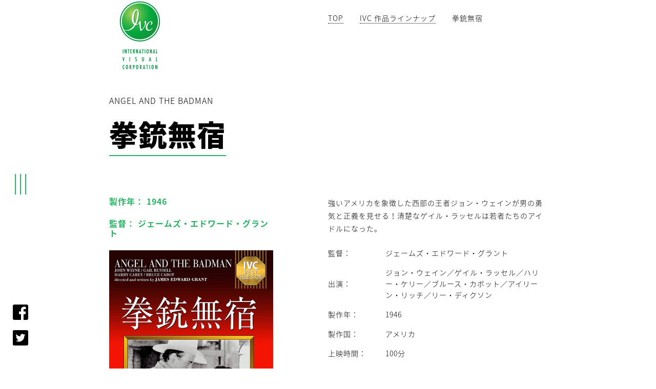

--- FILE ---
content_type: text/html
request_url: https://ivc-tokyo.co.jp/titles/ka/a0272.html
body_size: 3074
content:
<!DOCTYPE html>
<html lang="ja">
  <head>
    <meta charset="utf-8">
    <meta http-equiv="X-UA-Compatible" content="IE=edge">
    <meta name="viewport" content="width=device-width, initial-scale=1, shrink-to-fit=no">
    <meta name="format-detection" content="telephone=no">
    <meta name="copyright" content="IVC,Ltd All Right Reserved.">
    <meta name="author" content="IVC">
    <title>拳銃無宿 | IVC</title>
    <meta content="監督：ジェームズ・エドワード・グラント／出演：ジョン・ウェイン／ゲイル・ラッセル／ハリー・ケリー／ブルース・カボット／アイリーン・リッチ／リー・ディクソン" name="description">
    <meta content="映画、名作、古典、クラシック、名画、洋画、淀川長治、ムービー" name="keywords">
    <!-- Favicons-->
    <link rel="icon" href="/assets/img/favicon.ico">
    <!-- OGP-->
    <meta content="ja_JP" property="og:locale">
    <meta content="website" property="og:type">
    <meta content="拳銃無宿" property="og:title">
    <meta content="http://ivc-tokyo.co.jp/" property="og:url">
    <meta content="http://ivc-tokyo.co.jp/assets/img/og.jpg" property="og:image">
    <meta content="拳銃無宿" property="og:site_name">
    <meta content="監督：ジェームズ・エドワード・グラント／出演：ジョン・ウェイン／ゲイル・ラッセル／ハリー・ケリー／ブルース・カボット／アイリーン・リッチ／リー・ディクソン" property="og:description">
    
    <!-- Fonts-->
    <link href="https://fonts.googleapis.com/earlyaccess/notosansjapanese.css" rel="stylesheet">
    <!-- CSS-->
    <link href="/assets/css/common.min.css" type="text/css" rel="stylesheet">
    <link href="/assets/css/titles_titles.min.css" type="text/css" rel="stylesheet">
    <!-- Google Tag Manager-->
    <script>
      (function(w,d,s,l,i){w[l]=w[l]||[];w[l].push({'gtm.start':
      new Date().getTime(),event:'gtm.js'});var f=d.getElementsByTagName(s)[0],
      j=d.createElement(s),dl=l!='dataLayer'?'&l='+l:'';j.async=true;j.src=
      'https://www.googletagmanager.com/gtm.js?id='+i+dl;f.parentNode.insertBefore(j,f);
      })(window,document,'script','dataLayer','GTM-WZ2R3JM');
    </script>
    <!-- End Google Tag Manager-->
  </head>
  <body id="page-top" data-spy="scroll" data-offset="0">
    <!-- Google Tag Manager (noscript)-->
    <noscript><iframe src="https://www.googletagmanager.com/ns.html?id=GTM-WZ2R3JM" height="0" width="0" style="display:none;visibility:hidden"></iframe></noscript>
    <!-- End Google Tag Manager (noscript)-->
    <!-- MENU-->
    <nav class="menu">
      <ul class="menu__list">
        <li class="menu__item"><a class="menu__link menu__link-arrow" href="/"><span>TOP</span><img src="/assets/img/common/arrow.svg"></a></li>
        <li class="menu__item"><a class="menu__link menu__link-arrow" href="/titles/a/"><span>IVC 作品ラインナップ</span><img src="/assets/img/common/arrow.svg"></a></li>
        <li class="menu__item"><a class="menu__link menu__link-arrow" href="/movies/"><span>劇場公開作品</span><img src="/assets/img/common/arrow.svg"></a></li>
        <li class="menu__item"><a class="menu__link menu__link-arrow" href="/yodogawa/"><span>淀川長治 世界クラシック名画撰集</span><img src="/assets/img/common/arrow.svg"></a></li>
        <li class="menu__item"><a class="menu__link menu__link-arrow" href="/corporate/"><span>会社情報</span><img src="/assets/img/common/arrow.svg"></a></li>
        <li class="menu__item"><a class="menu__link menu__link-arrow" href="/contact/"><span>お問い合わせ</span><img src="/assets/img/common/arrow.svg"></a></li>
      </ul>
    </nav>
    <!-- FV-->
    <header class="titlesFV">
      <div class="row white-sp">
        <div class="col-0 col-lg-2 white-pc"></div>
        <div class="col-12 col-lg-2 white-pc"><a class="logo" href="http://ivc-tokyo.co.jp/"><img src="/assets/img/ivc.png" alt="IVC"></a></div>
        <div class="col-1 col-lg-2"></div>
        <div class="col-10 col-lg-4">
          <ul class="breadcrumb breadcrumb__black">
            <li><a href="/">TOP</a></li>
            <li><a href="/titles/a/">IVC 作品ラインナップ</a></li>
            <li>拳銃無宿</li>
          </ul>
        </div>
        <div class="col-1 col-lg-2"></div>
      </div>
      <div class="row">
        <div class="col-1 col-lg-2"></div>
        <div class="col-10 col-lg-8">
          <div class="pageTitle-dark">
            <p class="en">ANGEL AND THE BADMAN</p>
            <h2>拳銃無宿</h2>
          </div>
        </div>
        <div class="col-1 col-lg-2"></div>
      </div>
    </header>
    <!-- FIXED-->
    <aside>
      <div class="aside-left">
        <div class="burger">
          <div class="burger__patty"></div>
          <div class="burger__patty"></div>
          <div class="burger__patty"></div>
        </div>
        <div class="sns awake"><a class="fb" href="https://www.facebook.com/ivctokyo/" target="_blank"></a><a class="tw" href="https://twitter.com/IVC_Tokyo" target="_blank"></a></div>
      </div>
      <div class="aside-right">
        <ul class="subNavi nav">
          <li><a href="../a/">あ<small>行</small></a></li>
          <li><a class="active" href="../ka/">か<small>行</small></a></li>
          <li><a href="../sa/">さ<small>行</small></a></li>
          <li><a href="../ta/">た<small>行</small></a></li>
          <li><a href="../na/">な<small>行</small></a></li>
          <li><a href="../ha/">は<small>行</small></a></li>
          <li><a href="../ma/">ま<small>行</small></a></li>
          <li><a href="../ya/">や<small>行</small></a></li>
          <li><a href="../ra/">ら<small>行</small></a></li>
          <li><a href="../wa/">わ<small>行</small></a></li>
        </ul>
      </div>
    </aside>
    <!-- WRAPPER-->
    <div class="wrapper container-fluid">
      <section>
        <div class="row titlesDetail">
          <div class="col-1 col-lg-2"></div>
          <div class="col-10 col-lg-3">
            <h6>製作年： 1946</h6>
            <h6>監督： ジェームズ・エドワード・グラント</h6>
                <p class="mainIMG"><img src="/assets/img/titles/a0272.jpg" alt="拳銃無宿"></p>
			  
			  <h3 class="ecTitle"><a href="#ec">ご購入はこちらから <span class="spOnly">▶</span></a></h3>
			  
			  <div id="ec">
			  <div class="iframe-wrapper">
				  			  <script>
				  var url = window.parent.location.href;
				  // 拡張子無しで
				  var filename = url.match(".+/(.+?)\.[a-z]+([\?#;].*)?$")[1];
			  </script>
				  <script>document.write('<iframe src="../link.php?file='+ filename +'" frameborder="0" width="100%" height="580" scrolling="no"></iframe>');</script>
			  </div>
				  
		    </div>
			  
          </div>
          <div class="col-1"></div>
          <div class="col-1 set-sp"></div>
          <div class="col-10 col-lg-4">
            <p class="intro">強いアメリカを象徴した西部の王者ジョン・ウェインが男の勇気と正義を見せる！清楚なゲイル・ラッセルは若者たちのアイドルになった。</p>
            <table class="table">
                    <tr>
                      <th>監督：</th>
                      <td>ジェームズ・エドワード・グラント</td>
                    </tr>
                    <tr class="none"></tr>
                    <tr class="none"></tr>
                    <tr class="none"></tr>
                    <tr class="none"></tr>
                    <tr>
                      <th>出演：</th>
                      <td>ジョン・ウェイン／ゲイル・ラッセル／ハリー・ケリー／ブルース・カボット／アイリーン・リッチ／リー・ディクソン</td>
                    </tr>
                    <tr>
                      <th>製作年：</th>
                      <td>1946</td>
                    </tr>
                    <tr>
                      <th>製作国：</th>
                      <td>アメリカ</td>
                    </tr>
                    <tr>
                      <th>上映時間：</th>
                      <td>100分</td>
                    </tr>
                    <tr>
                      <th>映像色：</th>
                      <td>モノクロ</td>
                    </tr>
                    <tr>
                      <th>字幕：</th>
                      <td>日本語</td>
                    </tr>
                    <tr>
                      <th>音声：</th>
                      <td>英語</td>
                    </tr>
                    <tr>
                      <th>規格：</th>
                      <td>片面・一層</td>
                    </tr>
                    <tr>
                      <th>画面サイズ：</th>
                      <td>スタンダード</td>
                    </tr>
                    <tr class="none"></tr>
            </table>
          </div>
          <div class="col-1 col-lg-2"></div>
        </div>
        <div class="row">
          <div class="col-1 col-lg-2"></div>
          <div class="col-10 col-lg-8">
            <div class="link-wrapper"><a class="link" href="./">索引へ</a></div>
          </div>
          <div class="col-1 col-lg-2"></div>
        </div>
      </section>
      <!-- FOOTER-->
      <footer class="footer">
        <div class="row">
          <div class="col-1 col-lg-2"></div>
          <div class="col-10 col-lg-8">
            <div class="line">
              <div></div>
            </div>
            <ul class="sitemap">
              <li><a href="/">TOP</a></li>
              <li><a href="/titles/a/">IVC 作品ラインナップ</a></li>
              <li><a href="/movies/">劇場公開作品</a></li>
              <li><a href="/yodogawa/">淀川長治 世界クラシック名画撰集</a></li>
              <li><a href="/corporate/">会社情報</a></li>
              <li><a href="/contact/">お問い合わせ</a></li>
            </ul>
            <p class="copyright">Copyright &copy; <script>document.write(new Date().getFullYear())</script> IVC,Ltd All Right Reserved.</p>
          </div>
          <div class="col-1 col-lg-2"></div>
        </div>
      </footer>
    </div>
    <!-- ANIME-->
    <div class="row anime">
      <div class="col anime__col"></div>
      <div class="col anime__col"></div>
      <div class="col anime__col"></div>
      <div class="col anime__col"></div>
      <div class="col anime__col"></div>
      <div class="col anime__col"></div>
    </div>
    <!-- JS-->
    <script src="/assets/vendor/jquery/jquery.min.js"></script>
    <script src="/assets/vendor/jquery/jquery.easing.min.js"></script>
    <script src="/assets/vendor/emergence/emergence.min.js"></script>
    <script src="/assets/js/main.min.js"></script>
    <script src="/assets/js/titles_titles.min.js"></script>
  </body>
</html>

--- FILE ---
content_type: text/html; charset=UTF-8
request_url: https://ivc-tokyo.co.jp/titles/link.php?file=a0272
body_size: 911
content:
<html lang="ja">
  <head>
    <meta charset="utf-8">
    <meta http-equiv="X-UA-Compatible" content="IE=edge">
<!-- Fonts-->
    <link href="https://fonts.googleapis.com/earlyaccess/notosansjapanese.css" rel="stylesheet">
    <!-- CSS-->
    <link href="/assets/css/common.min.css" type="text/css" rel="stylesheet">
    <link href="/assets/css/titles_titles.min.css" type="text/css" rel="stylesheet">

	</head>
	
	<body>
			  <script>				  
				  var url = window.parent.location.href;
				  // 拡張子無しで
				  var filename = url.match(".+/(.+?)\.[a-z]+([\?#;].*)?$")[1];
			  </script>

		
		
		
		
		
		
		
		
		
		
		
		
		
		
		
		
		
		
		
		
		
		
		
		
		
		
		
		
		
		
		
		
		
		
		
		
		
		
		
		
		
		
		
		
		
		
		
		
		
		
		
		
		
		
		
		
		
		
		
		
		
		
		
		
		
		
		
		
		
		
		
		
		
		
		
		
		
		
		
		
		
		
		
		
		
		
		
		
		
		
		
		
		
		
		
		
		
		
		
		
		
		
		
		
		
		
		
		
		
		
		
		
		
		
		
		
		
		
		
		
		
		
		
		
		
		
		
		
		
		
		
		
		
		
		
		
		
		
		
		
		
		
		
		
		
		
		
		
		
		
		
		
		
		
		
		
		
		
		
		
		
		
		
		
		
		
		
		
		
		
		
		
		
		
		
		
		
		
		
		
		
		
		
		
		
		
		
		
		
		
		
		
		
		
		
		
		
		
		
		
		
		
		
		
		
		
		
		
		
		
		
		
		
		
		
		
		
		
		
		
		
		
		
		
		
		
		
		
		
		
		
		
		
		
		
		
		
		
		
		
		
		
		
		
		
		
		
		
		
		
		
		
		
		
		
		
		
		
		
		
		
		
		
		
		
		
		
		
		
		
		
		
		
		
		

                <h3 class="ecTitle2 spOnly">ご購入はこちらから</h3>
			  <div class="amazon" style="padding-top: 0px;">
				  <div class="amazon__text" style="padding-bottom: 0px;">
					  <p style="text-align: center; font-size: 110%;">
                品番：IVCA-18228
</p>
					  <p style="text-align: center;">
                <span class="spOnly3"></span>DVD：<span>￥1800</span>（税抜）</p>
                      </div>
			  </div>
                                                                		
                                  <div class="amazon"><a class="amazon__body amazonLink" href="http://amzn.asia/1cnMlz1" target="_blank"><img class="amazon__logo" src="/assets/img/common/amazon-logo.png">
                      <div class="amazon__text">DVDを購入する
                      </div>
                      <div class="amazon__arrow"><img src="/assets/img/common/arrow_black.svg"></div></a></div>
                                            
                      
                
                                
                                      
                                  <div class="amazon"><a class="amazon__body amazonLink" href="https://books.rakuten.co.jp/rb/13065365/" target="_blank"><img class="amazon__logo" src="/assets/img/common/rakuten-logo.png">
                      <div class="amazon__text">DVDを購入する
                      </div>
                      <div class="amazon__arrow"><img src="/assets/img/common/arrow_black.svg"></div></a></div>
                                            
                      
                
                                
                                      
                                  <div class="amazon"><a class="amazon__body amazonLink" href="https://7net.omni7.jp/detail/1400620904" target="_blank"><img class="amazon__logo" src="/assets/img/common/seven-logo.png">
                      <div class="amazon__text">DVDを購入する
                      </div>
                      <div class="amazon__arrow"><img src="/assets/img/common/arrow_black.svg"></div></a></div>
                      



		
		
		
		
		
		
		
		
		
		
		
		
		
		
		
		
		
		
		
		
		
		
		
		
		
		
		
		
		
		
		
		
		
		
		
		
		
		
		
		
		
		
		
		
		
		
		
		
		
		
		
		
		
		
		
		
		
		
		
		
		
		
		
		
		
		
		
		
		
		
		
		
		
		
		
		
		
		
		
		
		
		
		
		
		
		
		
		
		
		
		
		
		
		
		
		
		
		
		
		
		
		
		
		
		
		
		
		
		
		
		
		
		
		
		
		
		
		
		
		
		
		
		
		
		
		
		
		
		
		
		
		
		
		
		
		
		
		
		
		
		
		
		
		
		
		
		
		
		
		
		
		
		
		
		
		
		
		
		
		
		
		
		
		
		
		
		
		
		
		
		
		
		
		
		
		
		
		
		
		
		
		
		
		
		
		
		
		
		
		
		
		
		
		
		
		
		
		
		
		
		
		
		
		
		
		
		
		
		
		
		
		
		
		
		
		
		
		
		
		
		
		
		
		
		
		
		
		
		
		
		
		
		
		
		
		
		
		
		
		
		
		
		
		
		
		
		
		
		
		
		
		
		
		
		
		
		
		
		
		
		
		
		
		
		
		
		
		
		
		
		
		
		
		
		
		
		
		
		
		
		
		
		
		
		
		
		
		
		
		
		
		
		
		
		
		
		
		
		
		
		
		
		
		
		
		
		
		
		
		
		
		
		
		
		
		
		
		
		
		
		
		
		
		
		
		
		
		
		
		
		
		
		
		
		
		
		
		
		
		
		
		
		
		
		
		
		
		
		
		
		
		
		
		
		
		
    <!-- JS-->
    <script src="/assets/vendor/jquery/jquery.min.js"></script>
    <script src="/assets/vendor/jquery/jquery.easing.min.js"></script>
    <script src="/assets/vendor/emergence/emergence.min.js"></script>
    <script src="/assets/js/main.min.js"></script>
    <script src="/assets/js/titles_titles.min.js"></script>
		
	</body>
	
</html>

--- FILE ---
content_type: text/css
request_url: https://ivc-tokyo.co.jp/assets/css/titles_titles.min.css
body_size: 1680
content:
@-webkit-keyframes neon{0%{-webkit-box-shadow:0 0 10px #fff, 0 0 20px #fff, 0 0 30px #fff, 0 0 40px #28b463, 0 0 70px #28b463, 0 0 80px #28b463, 0 0 100px #28b463, 0 0 150px #28b463;box-shadow:0 0 10px #fff, 0 0 20px #fff, 0 0 30px #fff, 0 0 40px #28b463, 0 0 70px #28b463, 0 0 80px #28b463, 0 0 100px #28b463, 0 0 150px #28b463}to{-webkit-box-shadow:0 0 5px #fff, 0 0 10px #fff, 0 0 15px #fff, 0 0 20px #28b463, 0 0 35px #28b463, 0 0 40px #28b463, 0 0 50px #28b463, 0 0 75px #28b463;box-shadow:0 0 5px #fff, 0 0 10px #fff, 0 0 15px #fff, 0 0 20px #28b463, 0 0 35px #28b463, 0 0 40px #28b463, 0 0 50px #28b463, 0 0 75px #28b463}}@keyframes neon{0%{-webkit-box-shadow:0 0 10px #fff, 0 0 20px #fff, 0 0 30px #fff, 0 0 40px #28b463, 0 0 70px #28b463, 0 0 80px #28b463, 0 0 100px #28b463, 0 0 150px #28b463;box-shadow:0 0 10px #fff, 0 0 20px #fff, 0 0 30px #fff, 0 0 40px #28b463, 0 0 70px #28b463, 0 0 80px #28b463, 0 0 100px #28b463, 0 0 150px #28b463}to{-webkit-box-shadow:0 0 5px #fff, 0 0 10px #fff, 0 0 15px #fff, 0 0 20px #28b463, 0 0 35px #28b463, 0 0 40px #28b463, 0 0 50px #28b463, 0 0 75px #28b463;box-shadow:0 0 5px #fff, 0 0 10px #fff, 0 0 15px #fff, 0 0 20px #28b463, 0 0 35px #28b463, 0 0 40px #28b463, 0 0 50px #28b463, 0 0 75px #28b463}}@-webkit-keyframes slide-left{0%{-webkit-transform:translateX(-100%);transform:translateX(-100%);opacity:0}to{-webkit-transform:translateX(0%);transform:translateX(0%);opacity:1}}@keyframes slide-left{0%{-webkit-transform:translateX(-100%);transform:translateX(-100%);opacity:0}to{-webkit-transform:translateX(0%);transform:translateX(0%);opacity:1}}@-webkit-keyframes slide-right{0%{-webkit-transform:translateX(0%);transform:translateX(0%);opacity:1}to{-webkit-transform:translateX(100%);transform:translateX(100%);opacity:0}}@keyframes slide-right{0%{-webkit-transform:translateX(0%);transform:translateX(0%);opacity:1}to{-webkit-transform:translateX(100%);transform:translateX(100%);opacity:0}}.breadcrumb{display:-webkit-box;display:-ms-flexbox;display:flex;margin-top:1.5rem}.breadcrumb li+li{margin-left:2rem}.breadcrumb li{font-size:.875rem}.breadcrumb li a{font-size:.875rem;display:inline;border-bottom:1px dotted #fff;-webkit-transition:border-bottom 0.3s ease, color 0.3s ease;-o-transition:border-bottom 0.3s ease, color 0.3s ease;transition:border-bottom 0.3s ease, color 0.3s ease;will-change:border-bottom, color}.breadcrumb li a:active,.breadcrumb li a:focus,.breadcrumb li a:hover{border-bottom:1px solid rgba(255, 255, 255, 0)}@media (max-width:991.98px){.breadcrumb li a{font-size:0.75rem}}@media (max-width:991.98px){.breadcrumb *{color:#000}.breadcrumb li+li{margin-left:1rem}.breadcrumb li{font-size:0.75rem}}.breadcrumb__black li{color:#000}.breadcrumb__black li a{color:#000;border-bottom:1px dotted #000}@media (max-width:991.98px){.pageTitle-dark,.pageTitle-light{margin-top:3rem;margin-bottom:3rem}}.pageTitle-dark *,.pageTitle-light *{font-size:5rem;line-height:1;font-weight:900}@media (max-width:1199.98px){.pageTitle-dark *,.pageTitle-light *{font-size:4rem}}@media (max-width:991.98px){.pageTitle-dark *,.pageTitle-light *{font-size:2.5rem}}@media (max-width:767.98px){.pageTitle-dark *,.pageTitle-light *{font-size:2rem}}.pageTitle-dark span,.pageTitle-light span{color:#28b463}.pageTitle-dark span.br,.pageTitle-light span.br{display:block;margin-bottom:-.15em}.pageTitle-dark .en,.pageTitle-light .en{font-size:1rem;font-weight:200;margin-bottom:1rem}.pageTitle-dark h2{color:#000}.pageTitle-dark .en{color:#000}.titlesCard{padding:1.5rem;color:#000;background-color:#fff;border:1px solid #000;background-image:-webkit-linear-gradient(45deg, #28b463 50%, transparent 50%);background-image:-o-linear-gradient(45deg, #28b463 50%, transparent 50%);background-image:linear-gradient(45deg, #28b463 50%, transparent 50%);background-position:100%;background-size:400%;-webkit-transition:background-position 300ms ease;-o-transition:background-position 300ms ease;transition:background-position 300ms ease;display:block;width:100%;padding:2rem}@media (max-width:991.98px){.titlesCard{padding:1rem}}.titlesCard .date{color:#28b463;display:block;margin-bottom:1rem;-webkit-transition:color 0.3s ease;-o-transition:color 0.3s ease;transition:color 0.3s ease;will-change:color}.titlesCard p{color:#000}.titlesCard:hover{background-position:0;-webkit-transition:background-position 300ms ease;-o-transition:background-position 300ms ease;transition:background-position 300ms ease}.titlesCard:hover .date{color:#fff}@media (max-width:991.98px){.titlesCard__subttl{display:block;width:100%;margin-bottom:.875rem}}.titlesCard__subttl p{color:#28b463;font-weight:bold;-webkit-transition:color 0.3s ease;-o-transition:color 0.3s ease;transition:color 0.3s ease;will-change:color}@media (max-width:991.98px){.titlesCard__subttl p{display:block;width:100%;margin-bottom:0.3em}}.titlesCard__ttl h3{font-size:2.5rem;font-weight:900;color:#000}@media (max-width:767.98px){.titlesCard__ttl h3{font-size:1.7rem}}.titlesCard:hover .titlesCard__subttl p{color:#fff!important}body{background-color:#fff;color:#000}.footer{background-color:#fff}.footer .line div{background-color:#28b463}.sitemap li a{color:#000;border-bottom:1px dotted #000}.sitemap li a:hover{color:#28b463;border-bottom:1px dotted #28b463}.copyright{color:#000}.aside-left.awake .burger__patty{background:#000}.aside-left.awake .sns .fb{background:#fff url("../img/common/fb_black.svg") no-repeat center center}.aside-left.awake .sns .tw{background:#fff url("../img/common/tw_black.svg") no-repeat center center}.aside-right .scrollBottom:after{color:#000}.aside-right .scrollBottom span{border-left:1px solid #000;border-bottom:1px solid #000}.aside-right .subNavi li a{color:#000}.aside-right .subNavi li a.active:after{background-color:#000}.aside-right .subNavi li a *{color:#000}@media (min-width:992px){.set-sp{display:none}}.amazon{padding-top:1rem}.amazon__body{background-color:#fff;border:1px solid #000;height:;width:100%;display:-webkit-box;display:-ms-flexbox;display:flex;-webkit-box-pack:justify;-ms-flex-pack:justify;justify-content:space-between;-webkit-box-align:center;-ms-flex-align:center;align-items:center;-ms-flex-line-pack:center;align-content:center;cursor:pointer}@media (min-width:992px){.amazon__body{background-image:-webkit-linear-gradient(45deg, #28b463 50%, transparent 50%);background-image:-o-linear-gradient(45deg, #28b463 50%, transparent 50%);background-image:linear-gradient(45deg, #28b463 50%, transparent 50%);background-position:100%;background-size:400%;-webkit-transition:background-position 300ms ease;-o-transition:background-position 300ms ease;transition:background-position 300ms ease}.amazon__body:hover{background-position:0;-webkit-transition:background-position 300ms ease;-o-transition:background-position 300ms ease;transition:background-position 300ms ease}.amazon__body:hover .date{color:#fff}}.amazon__logo{width:30%;max-width:120px;margin-left:.5rem;margin-right:.5rem;padding-top:0rem;padding-bottom:0rem}.amazon__text{color:#000;font-size:0.875rem;font-weight:bold;-webkit-box-flex:2;-ms-flex:2 0 50%;flex:2 0 50%;padding:1rem 0}.amazon__text p{margin:0;font-size:0.75rem}.amazon__text p span{font-size:1rem;color:#e74c3c;font-weight:bold;padding-right:0}.amazon__arrow{text-align:right;padding-right:1.5rem}.amazon__arrow img{display:inline-block;width:1.6rem;height:1.6rem;background-color:#fff;padding:0.3rem;border-radius:50%}@media (max-width:767.98px){.amazon__arrow img{display:inline-block}}.amazon .none{display:none}.none{display:none}@media (min-width:992px){.wrapper{top:0}}@media (min-width:992px){.titlesFV{height:auto;position:relative}}.titlesFV .logo{display:block;width:100%}.titlesFV .logo img{width:100%;max-width:120px}@media (max-width:991.98px){.titlesFV .logo{text-align:center;margin-bottom:1rem}.titlesFV .logo img{max-width:90px}}.pageTitle-dark{margin-top:3rem;margin-bottom:5rem}.pageTitle-dark h2{display:inline;font-size:3.5rem;line-height:1.5;border-bottom:2px solid #28b463}@media (max-width:991.98px){.pageTitle-dark h2{font-size:2rem}}@media (max-width:991.98px){.pageTitle-dark{margin-bottom:3rem}}.titlesDetail .intro{line-height:1.8}@media (max-width:991.98px){.titlesDetail .intro{margin-top:3rem}}.titlesDetail .mainIMG img{width:100%}.titlesDetail .table{font-size:0.875rem}.titlesDetail .table td,.titlesDetail .table th{padding:0.5rem 0}.titlesDetail .table th{text-align:left;min-width:7rem}.titlesDetail h6{color:#28b463;font-weight:bold;margin-bottom:1.5rem}.link-wrapper{display:block;padding-top:5rem;text-align:center}.link-wrapper .link{color:#000;display:inline-block;border-bottom:1px dotted #000}.link-wrapper .link:focus,.link-wrapper .link:hover{color:#28b463;border-bottom:1px solid rgba(40, 180, 99, 0)}

--- FILE ---
content_type: text/css
request_url: https://ivc-tokyo.co.jp/assets/css/common.min.css
body_size: 6556
content:
@charset "UTF-8";

*{	
  word-break: break-all;
}
.ecTitle{
	width: 100%;
	text-align: center;
	display: none;
}
.ecTitle a{
	width: 100%;
	color: #000;
	border-bottom:2px solid #28b463;
	display: block;
	font-weight: 700;
	pointer-events: none;
}
.ecTitle2{
	text-align: center;
	width: 100%;
	color: #000;
	border-bottom:2px solid #28b463;
	display: block;
	font-weight: 700;
}
.spOnly{
	display: none;
}
.spOnly2{
	display: none;
}
.spOnly3{
	display: none;
}
@media (max-width: 1470px) {
.spOnly3{
		display:inline-block;
	margin-left: 1.2em;
}
}
@media (max-width: 990px) {
.ecTitle{
	display: block;
	}
.ecTitle a, .ecTitle a:hover{
	width: 100%;
	color: #FFF;
	background: #28b463;
	display: block;
	font-weight: 700;
	border-radius: 5px;
	pointer-events:auto;
}
	.pcOnly{
		display: none;
	}
	.spOnly{
		display:inline-block;
	}
}
@media (max-width: 1470px) {
	.pcOnly2{
		display: none;
	}
	.spOnly2{
		display: block;
	}
}


/* CSSでレスポンシブ対応 */
@media screen and (max-width: 560px) {
  .iframe-wrapper {
    position: relative;
    width: 100%;
	  padding-top: 1em;
  }
  .iframe {
    position: absolute;
    top: 0;
    left: 0;
    width: 100%;
    height: 100%;
  }
}


.finish{
	padding: 5px;
	border: 2px #A02325 solid;
	margin: 2em auto;
	color: #A02325;
	text-align: center;
	font-size: 140%;
	font-weight: bold;
}
/*!
 * Bootstrap v4.1.1
 */*,:after,:before{-webkit-box-sizing:border-box;box-sizing:border-box}html{font-family:sans-serif;line-height:1.15;-webkit-text-size-adjust:100%;-ms-text-size-adjust:100%;-ms-overflow-style:scrollbar;-webkit-tap-highlight-color:rgba(0, 0, 0, 0)}@-ms-viewport{width:device-width}article,aside,figcaption,figure,footer,header,hgroup,main,nav,section{display:block}body{margin:0;font-family:"Noto Sans Japanese", "ヒラギノ角ゴシック", "Hiragino Sans", "ヒラギノ角ゴ StdN", "Hiragino Kaku Gothic StdN", YuGothic, "Yu Gothic", sans-serif;font-size:1rem;font-weight:200;line-height:1.6;letter-spacing:1px;color:#fff;text-align:left;background-color:#000}[tabindex="-1"]:focus{outline:0!important}h1,h2,h3,h4,h5,h6{margin-top:0;margin-bottom:0}p{margin-top:0;margin-bottom:1rem}dl,ol,ul{list-style:none;padding:0;margin-top:0;margin-bottom:1rem}blockquote{margin:0 0 1rem}dfn{font-style:italic}b,strong{font-weight:bold}small{font-size:80%}sub,sup{position:relative;font-size:75%;line-height:0;vertical-align:baseline}sub{bottom:-.25em}sup{top:-.5em}a{color:#fff;text-decoration:none;background-color:transparent;-webkit-text-decoration-skip:objects;-webkit-transition:color 0.3s ease;-o-transition:color 0.3s ease;transition:color 0.3s ease;will-change:color}@media (max-width:767.98px){a{-webkit-transition:none;-o-transition:none;transition:none}}a:hover{color:#28b463;text-decoration:none}a:not([href]):not([tabindex]){color:inherit;text-decoration:none}a:not([href]):not([tabindex]):focus,a:not([href]):not([tabindex]):hover{color:inherit;text-decoration:none}a:not([href]):not([tabindex]):focus{outline:0}code,kbd,pre,samp{font-family:SFMono-Regular, Menlo, Monaco, Consolas, "Liberation Mono", "Courier New", monospace;font-size:1em}pre{margin-top:0;margin-bottom:1rem;overflow:auto;-ms-overflow-style:scrollbar}figure{margin:0 0 1rem}img{vertical-align:middle;border-style:none}svg:not(:root){overflow:hidden}table{border-collapse:collapse}caption{padding-top:0.75rem;padding-bottom:0.75rem;color:#6D6D6D;text-align:left;caption-side:bottom}th{text-align:inherit}label{display:inline-block;margin-bottom:0.5rem}button{border-radius:0}button:focus{outline:1px dotted;outline:5px auto -webkit-focus-ring-color}button,input,optgroup,select,textarea{margin:0;font-family:inherit;font-size:inherit;line-height:inherit}button,input{overflow:visible}button,select{text-transform:none}[type=reset],[type=submit],button,html [type=button]{-webkit-appearance:button}[type=button]::-moz-focus-inner,[type=reset]::-moz-focus-inner,[type=submit]::-moz-focus-inner,button::-moz-focus-inner{padding:0;border-style:none}input[type=checkbox],input[type=radio]{-webkit-box-sizing:border-box;box-sizing:border-box;padding:0}input[type=date],input[type=datetime-local],input[type=month],input[type=time]{-webkit-appearance:listbox}textarea{overflow:auto;resize:vertical}fieldset{min-width:0;padding:0;margin:0;border:0}legend{display:block;width:100%;max-width:100%;padding:0;margin-bottom:.5rem;font-size:1.5rem;line-height:inherit;color:inherit;white-space:normal}progress{vertical-align:baseline}[type=number]::-webkit-inner-spin-button,[type=number]::-webkit-outer-spin-button{height:auto}[type=search]{-webkit-appearance:none}[type=search]::-webkit-search-cancel-button,[type=search]::-webkit-search-decoration{-webkit-appearance:none}::-webkit-file-upload-button{font:inherit;-webkit-appearance:button}output{display:inline-block}summary{display:list-item;cursor:pointer}template{display:none}[hidden]{display:none!important}.container{width:100%;padding-right:0;padding-left:0;margin-right:auto;margin-left:auto}@media (min-width:576px){.container{max-width:540px}}@media (min-width:768px){.container{max-width:720px}}@media (min-width:992px){.container{max-width:960px}}@media (min-width:1200px){.container{max-width:1140px}}.container-fluid{width:100%;padding-right:0;padding-left:0;margin-right:auto;margin-left:auto}.menu__list,.row{display:-webkit-box;display:-ms-flexbox;display:flex;-ms-flex-wrap:wrap;flex-wrap:wrap;margin-right:0;margin-left:0}.no-gutters{margin-right:0;margin-left:0}.no-gutters>.col,.no-gutters>[class*=col-]{padding-right:0;padding-left:0}.col,.col-1,.col-2,.col-3,.col-4,.col-5,.col-6,.col-7,.col-8,.col-9,.col-10,.col-11,.col-12,.col-auto,.col-lg,.col-lg-1,.col-lg-2,.col-lg-3,.col-lg-4,.col-lg-5,.col-lg-6,.col-lg-7,.col-lg-8,.col-lg-9,.col-lg-10,.col-lg-11,.col-lg-12,.col-lg-auto,.col-md,.col-md-1,.col-md-2,.col-md-3,.col-md-4,.col-md-5,.col-md-6,.col-md-7,.col-md-8,.col-md-9,.col-md-10,.col-md-11,.col-md-12,.col-md-auto,.col-sm,.col-sm-1,.col-sm-2,.col-sm-3,.col-sm-4,.col-sm-5,.col-sm-6,.col-sm-7,.col-sm-8,.col-sm-9,.col-sm-10,.col-sm-11,.col-sm-12,.col-sm-auto,.col-xl,.col-xl-1,.col-xl-2,.col-xl-3,.col-xl-4,.col-xl-5,.col-xl-6,.col-xl-7,.col-xl-8,.col-xl-9,.col-xl-10,.col-xl-11,.col-xl-12,.col-xl-auto{position:relative;width:100%;min-height:1px;padding-right:0;padding-left:0}.col{-ms-flex-preferred-size:0;flex-basis:0;-webkit-box-flex:1;-ms-flex-positive:1;flex-grow:1;max-width:100%}.col-auto{-webkit-box-flex:0;-ms-flex:0 0 auto;flex:0 0 auto;width:auto;max-width:none}.col-1{-webkit-box-flex:0;-ms-flex:0 0 8.33333%;flex:0 0 8.33333%;max-width:8.33333%}.col-2{-webkit-box-flex:0;-ms-flex:0 0 16.66667%;flex:0 0 16.66667%;max-width:16.66667%}.col-3{-webkit-box-flex:0;-ms-flex:0 0 25%;flex:0 0 25%;max-width:25%}.col-4{-webkit-box-flex:0;-ms-flex:0 0 33.33333%;flex:0 0 33.33333%;max-width:33.33333%}.col-5{-webkit-box-flex:0;-ms-flex:0 0 41.66667%;flex:0 0 41.66667%;max-width:41.66667%}.col-6{-webkit-box-flex:0;-ms-flex:0 0 50%;flex:0 0 50%;max-width:50%}.col-7{-webkit-box-flex:0;-ms-flex:0 0 58.33333%;flex:0 0 58.33333%;max-width:58.33333%}.col-8{-webkit-box-flex:0;-ms-flex:0 0 66.66667%;flex:0 0 66.66667%;max-width:66.66667%}.col-9{-webkit-box-flex:0;-ms-flex:0 0 75%;flex:0 0 75%;max-width:75%}.col-10{-webkit-box-flex:0;-ms-flex:0 0 83.33333%;flex:0 0 83.33333%;max-width:83.33333%}.col-11{-webkit-box-flex:0;-ms-flex:0 0 91.66667%;flex:0 0 91.66667%;max-width:91.66667%}.col-12{-webkit-box-flex:0;-ms-flex:0 0 100%;flex:0 0 100%;max-width:100%}.order-first{-webkit-box-ordinal-group:0;-ms-flex-order:-1;order:-1}.order-last{-webkit-box-ordinal-group:14;-ms-flex-order:13;order:13}.order-0{-webkit-box-ordinal-group:1;-ms-flex-order:0;order:0}.order-1{-webkit-box-ordinal-group:2;-ms-flex-order:1;order:1}.order-2{-webkit-box-ordinal-group:3;-ms-flex-order:2;order:2}.order-3{-webkit-box-ordinal-group:4;-ms-flex-order:3;order:3}.order-4{-webkit-box-ordinal-group:5;-ms-flex-order:4;order:4}.order-5{-webkit-box-ordinal-group:6;-ms-flex-order:5;order:5}.order-6{-webkit-box-ordinal-group:7;-ms-flex-order:6;order:6}.order-7{-webkit-box-ordinal-group:8;-ms-flex-order:7;order:7}.order-8{-webkit-box-ordinal-group:9;-ms-flex-order:8;order:8}.order-9{-webkit-box-ordinal-group:10;-ms-flex-order:9;order:9}.order-10{-webkit-box-ordinal-group:11;-ms-flex-order:10;order:10}.order-11{-webkit-box-ordinal-group:12;-ms-flex-order:11;order:11}.order-12{-webkit-box-ordinal-group:13;-ms-flex-order:12;order:12}.offset-1{margin-left:8.33333%}.offset-2{margin-left:16.66667%}.offset-3{margin-left:25%}.offset-4{margin-left:33.33333%}.offset-5{margin-left:41.66667%}.offset-6{margin-left:50%}.offset-7{margin-left:58.33333%}.offset-8{margin-left:66.66667%}.offset-9{margin-left:75%}.offset-10{margin-left:83.33333%}.offset-11{margin-left:91.66667%}@media (min-width:576px){.col-sm{-ms-flex-preferred-size:0;flex-basis:0;-webkit-box-flex:1;-ms-flex-positive:1;flex-grow:1;max-width:100%}.col-sm-auto{-webkit-box-flex:0;-ms-flex:0 0 auto;flex:0 0 auto;width:auto;max-width:none}.col-sm-1{-webkit-box-flex:0;-ms-flex:0 0 8.33333%;flex:0 0 8.33333%;max-width:8.33333%}.col-sm-2{-webkit-box-flex:0;-ms-flex:0 0 16.66667%;flex:0 0 16.66667%;max-width:16.66667%}.col-sm-3{-webkit-box-flex:0;-ms-flex:0 0 25%;flex:0 0 25%;max-width:25%}.col-sm-4{-webkit-box-flex:0;-ms-flex:0 0 33.33333%;flex:0 0 33.33333%;max-width:33.33333%}.col-sm-5{-webkit-box-flex:0;-ms-flex:0 0 41.66667%;flex:0 0 41.66667%;max-width:41.66667%}.col-sm-6{-webkit-box-flex:0;-ms-flex:0 0 50%;flex:0 0 50%;max-width:50%}.col-sm-7{-webkit-box-flex:0;-ms-flex:0 0 58.33333%;flex:0 0 58.33333%;max-width:58.33333%}.col-sm-8{-webkit-box-flex:0;-ms-flex:0 0 66.66667%;flex:0 0 66.66667%;max-width:66.66667%}.col-sm-9{-webkit-box-flex:0;-ms-flex:0 0 75%;flex:0 0 75%;max-width:75%}.col-sm-10{-webkit-box-flex:0;-ms-flex:0 0 83.33333%;flex:0 0 83.33333%;max-width:83.33333%}.col-sm-11{-webkit-box-flex:0;-ms-flex:0 0 91.66667%;flex:0 0 91.66667%;max-width:91.66667%}.col-sm-12{-webkit-box-flex:0;-ms-flex:0 0 100%;flex:0 0 100%;max-width:100%}.order-sm-first{-webkit-box-ordinal-group:0;-ms-flex-order:-1;order:-1}.order-sm-last{-webkit-box-ordinal-group:14;-ms-flex-order:13;order:13}.order-sm-0{-webkit-box-ordinal-group:1;-ms-flex-order:0;order:0}.order-sm-1{-webkit-box-ordinal-group:2;-ms-flex-order:1;order:1}.order-sm-2{-webkit-box-ordinal-group:3;-ms-flex-order:2;order:2}.order-sm-3{-webkit-box-ordinal-group:4;-ms-flex-order:3;order:3}.order-sm-4{-webkit-box-ordinal-group:5;-ms-flex-order:4;order:4}.order-sm-5{-webkit-box-ordinal-group:6;-ms-flex-order:5;order:5}.order-sm-6{-webkit-box-ordinal-group:7;-ms-flex-order:6;order:6}.order-sm-7{-webkit-box-ordinal-group:8;-ms-flex-order:7;order:7}.order-sm-8{-webkit-box-ordinal-group:9;-ms-flex-order:8;order:8}.order-sm-9{-webkit-box-ordinal-group:10;-ms-flex-order:9;order:9}.order-sm-10{-webkit-box-ordinal-group:11;-ms-flex-order:10;order:10}.order-sm-11{-webkit-box-ordinal-group:12;-ms-flex-order:11;order:11}.order-sm-12{-webkit-box-ordinal-group:13;-ms-flex-order:12;order:12}.offset-sm-0{margin-left:0}.offset-sm-1{margin-left:8.33333%}.offset-sm-2{margin-left:16.66667%}.offset-sm-3{margin-left:25%}.offset-sm-4{margin-left:33.33333%}.offset-sm-5{margin-left:41.66667%}.offset-sm-6{margin-left:50%}.offset-sm-7{margin-left:58.33333%}.offset-sm-8{margin-left:66.66667%}.offset-sm-9{margin-left:75%}.offset-sm-10{margin-left:83.33333%}.offset-sm-11{margin-left:91.66667%}}@media (min-width:768px){.col-md{-ms-flex-preferred-size:0;flex-basis:0;-webkit-box-flex:1;-ms-flex-positive:1;flex-grow:1;max-width:100%}.col-md-auto{-webkit-box-flex:0;-ms-flex:0 0 auto;flex:0 0 auto;width:auto;max-width:none}.col-md-1{-webkit-box-flex:0;-ms-flex:0 0 8.33333%;flex:0 0 8.33333%;max-width:8.33333%}.col-md-2{-webkit-box-flex:0;-ms-flex:0 0 16.66667%;flex:0 0 16.66667%;max-width:16.66667%}.col-md-3{-webkit-box-flex:0;-ms-flex:0 0 25%;flex:0 0 25%;max-width:25%}.col-md-4{-webkit-box-flex:0;-ms-flex:0 0 33.33333%;flex:0 0 33.33333%;max-width:33.33333%}.col-md-5{-webkit-box-flex:0;-ms-flex:0 0 41.66667%;flex:0 0 41.66667%;max-width:41.66667%}.col-md-6{-webkit-box-flex:0;-ms-flex:0 0 50%;flex:0 0 50%;max-width:50%}.col-md-7{-webkit-box-flex:0;-ms-flex:0 0 58.33333%;flex:0 0 58.33333%;max-width:58.33333%}.col-md-8{-webkit-box-flex:0;-ms-flex:0 0 66.66667%;flex:0 0 66.66667%;max-width:66.66667%}.col-md-9{-webkit-box-flex:0;-ms-flex:0 0 75%;flex:0 0 75%;max-width:75%}.col-md-10{-webkit-box-flex:0;-ms-flex:0 0 83.33333%;flex:0 0 83.33333%;max-width:83.33333%}.col-md-11{-webkit-box-flex:0;-ms-flex:0 0 91.66667%;flex:0 0 91.66667%;max-width:91.66667%}.col-md-12{-webkit-box-flex:0;-ms-flex:0 0 100%;flex:0 0 100%;max-width:100%}.order-md-first{-webkit-box-ordinal-group:0;-ms-flex-order:-1;order:-1}.order-md-last{-webkit-box-ordinal-group:14;-ms-flex-order:13;order:13}.order-md-0{-webkit-box-ordinal-group:1;-ms-flex-order:0;order:0}.order-md-1{-webkit-box-ordinal-group:2;-ms-flex-order:1;order:1}.order-md-2{-webkit-box-ordinal-group:3;-ms-flex-order:2;order:2}.order-md-3{-webkit-box-ordinal-group:4;-ms-flex-order:3;order:3}.order-md-4{-webkit-box-ordinal-group:5;-ms-flex-order:4;order:4}.order-md-5{-webkit-box-ordinal-group:6;-ms-flex-order:5;order:5}.order-md-6{-webkit-box-ordinal-group:7;-ms-flex-order:6;order:6}.order-md-7{-webkit-box-ordinal-group:8;-ms-flex-order:7;order:7}.order-md-8{-webkit-box-ordinal-group:9;-ms-flex-order:8;order:8}.order-md-9{-webkit-box-ordinal-group:10;-ms-flex-order:9;order:9}.order-md-10{-webkit-box-ordinal-group:11;-ms-flex-order:10;order:10}.order-md-11{-webkit-box-ordinal-group:12;-ms-flex-order:11;order:11}.order-md-12{-webkit-box-ordinal-group:13;-ms-flex-order:12;order:12}.offset-md-0{margin-left:0}.offset-md-1{margin-left:8.33333%}.offset-md-2{margin-left:16.66667%}.offset-md-3{margin-left:25%}.offset-md-4{margin-left:33.33333%}.offset-md-5{margin-left:41.66667%}.offset-md-6{margin-left:50%}.offset-md-7{margin-left:58.33333%}.offset-md-8{margin-left:66.66667%}.offset-md-9{margin-left:75%}.offset-md-10{margin-left:83.33333%}.offset-md-11{margin-left:91.66667%}}@media (min-width:992px){.col-lg{-ms-flex-preferred-size:0;flex-basis:0;-webkit-box-flex:1;-ms-flex-positive:1;flex-grow:1;max-width:100%}.col-lg-auto{-webkit-box-flex:0;-ms-flex:0 0 auto;flex:0 0 auto;width:auto;max-width:none}.col-lg-1{-webkit-box-flex:0;-ms-flex:0 0 8.33333%;flex:0 0 8.33333%;max-width:8.33333%}.col-lg-2{-webkit-box-flex:0;-ms-flex:0 0 16.66667%;flex:0 0 16.66667%;max-width:16.66667%}.col-lg-3{-webkit-box-flex:0;-ms-flex:0 0 25%;flex:0 0 25%;max-width:25%}.col-lg-4{-webkit-box-flex:0;-ms-flex:0 0 33.33333%;flex:0 0 33.33333%;max-width:33.33333%}.col-lg-5{-webkit-box-flex:0;-ms-flex:0 0 41.66667%;flex:0 0 41.66667%;max-width:41.66667%}.col-lg-6{-webkit-box-flex:0;-ms-flex:0 0 50%;flex:0 0 50%;max-width:50%}.col-lg-7{-webkit-box-flex:0;-ms-flex:0 0 58.33333%;flex:0 0 58.33333%;max-width:58.33333%}.col-lg-8{-webkit-box-flex:0;-ms-flex:0 0 66.66667%;flex:0 0 66.66667%;max-width:66.66667%}.col-lg-9{-webkit-box-flex:0;-ms-flex:0 0 75%;flex:0 0 75%;max-width:75%}.col-lg-10{-webkit-box-flex:0;-ms-flex:0 0 83.33333%;flex:0 0 83.33333%;max-width:83.33333%}.col-lg-11{-webkit-box-flex:0;-ms-flex:0 0 91.66667%;flex:0 0 91.66667%;max-width:91.66667%}.col-lg-12{-webkit-box-flex:0;-ms-flex:0 0 100%;flex:0 0 100%;max-width:100%}.order-lg-first{-webkit-box-ordinal-group:0;-ms-flex-order:-1;order:-1}.order-lg-last{-webkit-box-ordinal-group:14;-ms-flex-order:13;order:13}.order-lg-0{-webkit-box-ordinal-group:1;-ms-flex-order:0;order:0}.order-lg-1{-webkit-box-ordinal-group:2;-ms-flex-order:1;order:1}.order-lg-2{-webkit-box-ordinal-group:3;-ms-flex-order:2;order:2}.order-lg-3{-webkit-box-ordinal-group:4;-ms-flex-order:3;order:3}.order-lg-4{-webkit-box-ordinal-group:5;-ms-flex-order:4;order:4}.order-lg-5{-webkit-box-ordinal-group:6;-ms-flex-order:5;order:5}.order-lg-6{-webkit-box-ordinal-group:7;-ms-flex-order:6;order:6}.order-lg-7{-webkit-box-ordinal-group:8;-ms-flex-order:7;order:7}.order-lg-8{-webkit-box-ordinal-group:9;-ms-flex-order:8;order:8}.order-lg-9{-webkit-box-ordinal-group:10;-ms-flex-order:9;order:9}.order-lg-10{-webkit-box-ordinal-group:11;-ms-flex-order:10;order:10}.order-lg-11{-webkit-box-ordinal-group:12;-ms-flex-order:11;order:11}.order-lg-12{-webkit-box-ordinal-group:13;-ms-flex-order:12;order:12}.offset-lg-0{margin-left:0}.offset-lg-1{margin-left:8.33333%}.offset-lg-2{margin-left:16.66667%}.offset-lg-3{margin-left:25%}.offset-lg-4{margin-left:33.33333%}.offset-lg-5{margin-left:41.66667%}.offset-lg-6{margin-left:50%}.offset-lg-7{margin-left:58.33333%}.offset-lg-8{margin-left:66.66667%}.offset-lg-9{margin-left:75%}.offset-lg-10{margin-left:83.33333%}.offset-lg-11{margin-left:91.66667%}}@media (min-width:1200px){.col-xl{-ms-flex-preferred-size:0;flex-basis:0;-webkit-box-flex:1;-ms-flex-positive:1;flex-grow:1;max-width:100%}.col-xl-auto{-webkit-box-flex:0;-ms-flex:0 0 auto;flex:0 0 auto;width:auto;max-width:none}.col-xl-1{-webkit-box-flex:0;-ms-flex:0 0 8.33333%;flex:0 0 8.33333%;max-width:8.33333%}.col-xl-2{-webkit-box-flex:0;-ms-flex:0 0 16.66667%;flex:0 0 16.66667%;max-width:16.66667%}.col-xl-3{-webkit-box-flex:0;-ms-flex:0 0 25%;flex:0 0 25%;max-width:25%}.col-xl-4{-webkit-box-flex:0;-ms-flex:0 0 33.33333%;flex:0 0 33.33333%;max-width:33.33333%}.col-xl-5{-webkit-box-flex:0;-ms-flex:0 0 41.66667%;flex:0 0 41.66667%;max-width:41.66667%}.col-xl-6{-webkit-box-flex:0;-ms-flex:0 0 50%;flex:0 0 50%;max-width:50%}.col-xl-7{-webkit-box-flex:0;-ms-flex:0 0 58.33333%;flex:0 0 58.33333%;max-width:58.33333%}.col-xl-8{-webkit-box-flex:0;-ms-flex:0 0 66.66667%;flex:0 0 66.66667%;max-width:66.66667%}.col-xl-9{-webkit-box-flex:0;-ms-flex:0 0 75%;flex:0 0 75%;max-width:75%}.col-xl-10{-webkit-box-flex:0;-ms-flex:0 0 83.33333%;flex:0 0 83.33333%;max-width:83.33333%}.col-xl-11{-webkit-box-flex:0;-ms-flex:0 0 91.66667%;flex:0 0 91.66667%;max-width:91.66667%}.col-xl-12{-webkit-box-flex:0;-ms-flex:0 0 100%;flex:0 0 100%;max-width:100%}.order-xl-first{-webkit-box-ordinal-group:0;-ms-flex-order:-1;order:-1}.order-xl-last{-webkit-box-ordinal-group:14;-ms-flex-order:13;order:13}.order-xl-0{-webkit-box-ordinal-group:1;-ms-flex-order:0;order:0}.order-xl-1{-webkit-box-ordinal-group:2;-ms-flex-order:1;order:1}.order-xl-2{-webkit-box-ordinal-group:3;-ms-flex-order:2;order:2}.order-xl-3{-webkit-box-ordinal-group:4;-ms-flex-order:3;order:3}.order-xl-4{-webkit-box-ordinal-group:5;-ms-flex-order:4;order:4}.order-xl-5{-webkit-box-ordinal-group:6;-ms-flex-order:5;order:5}.order-xl-6{-webkit-box-ordinal-group:7;-ms-flex-order:6;order:6}.order-xl-7{-webkit-box-ordinal-group:8;-ms-flex-order:7;order:7}.order-xl-8{-webkit-box-ordinal-group:9;-ms-flex-order:8;order:8}.order-xl-9{-webkit-box-ordinal-group:10;-ms-flex-order:9;order:9}.order-xl-10{-webkit-box-ordinal-group:11;-ms-flex-order:10;order:10}.order-xl-11{-webkit-box-ordinal-group:12;-ms-flex-order:11;order:11}.order-xl-12{-webkit-box-ordinal-group:13;-ms-flex-order:12;order:12}.offset-xl-0{margin-left:0}.offset-xl-1{margin-left:8.33333%}.offset-xl-2{margin-left:16.66667%}.offset-xl-3{margin-left:25%}.offset-xl-4{margin-left:33.33333%}.offset-xl-5{margin-left:41.66667%}.offset-xl-6{margin-left:50%}.offset-xl-7{margin-left:58.33333%}.offset-xl-8{margin-left:66.66667%}.offset-xl-9{margin-left:75%}.offset-xl-10{margin-left:83.33333%}.offset-xl-11{margin-left:91.66667%}}

/*!
  *
  */@-webkit-keyframes neon{0%{-webkit-box-shadow:0 0 10px #fff, 0 0 20px #fff, 0 0 30px #fff, 0 0 40px #28b463, 0 0 70px #28b463, 0 0 80px #28b463, 0 0 100px #28b463, 0 0 150px #28b463;box-shadow:0 0 10px #fff, 0 0 20px #fff, 0 0 30px #fff, 0 0 40px #28b463, 0 0 70px #28b463, 0 0 80px #28b463, 0 0 100px #28b463, 0 0 150px #28b463}to{-webkit-box-shadow:0 0 5px #fff, 0 0 10px #fff, 0 0 15px #fff, 0 0 20px #28b463, 0 0 35px #28b463, 0 0 40px #28b463, 0 0 50px #28b463, 0 0 75px #28b463;box-shadow:0 0 5px #fff, 0 0 10px #fff, 0 0 15px #fff, 0 0 20px #28b463, 0 0 35px #28b463, 0 0 40px #28b463, 0 0 50px #28b463, 0 0 75px #28b463}}@keyframes neon{0%{-webkit-box-shadow:0 0 10px #fff, 0 0 20px #fff, 0 0 30px #fff, 0 0 40px #28b463, 0 0 70px #28b463, 0 0 80px #28b463, 0 0 100px #28b463, 0 0 150px #28b463;box-shadow:0 0 10px #fff, 0 0 20px #fff, 0 0 30px #fff, 0 0 40px #28b463, 0 0 70px #28b463, 0 0 80px #28b463, 0 0 100px #28b463, 0 0 150px #28b463}to{-webkit-box-shadow:0 0 5px #fff, 0 0 10px #fff, 0 0 15px #fff, 0 0 20px #28b463, 0 0 35px #28b463, 0 0 40px #28b463, 0 0 50px #28b463, 0 0 75px #28b463;box-shadow:0 0 5px #fff, 0 0 10px #fff, 0 0 15px #fff, 0 0 20px #28b463, 0 0 35px #28b463, 0 0 40px #28b463, 0 0 50px #28b463, 0 0 75px #28b463}}@-webkit-keyframes slide-left{0%{-webkit-transform:translateX(-100%);transform:translateX(-100%);opacity:0}to{-webkit-transform:translateX(0%);transform:translateX(0%);opacity:1}}@keyframes slide-left{0%{-webkit-transform:translateX(-100%);transform:translateX(-100%);opacity:0}to{-webkit-transform:translateX(0%);transform:translateX(0%);opacity:1}}@-webkit-keyframes slide-right{0%{-webkit-transform:translateX(0%);transform:translateX(0%);opacity:1}to{-webkit-transform:translateX(100%);transform:translateX(100%);opacity:0}}@keyframes slide-right{0%{-webkit-transform:translateX(0%);transform:translateX(0%);opacity:1}to{-webkit-transform:translateX(100%);transform:translateX(100%);opacity:0}}body,html{width:100%;height:100%}body{min-height:100%;overflow-x:hidden;overflow-y:scroll}nav{position:fixed;z-index:996;top:0;left:0;width:100%;height:100%;max-height:100vh;visibility:hidden}.wrapper{z-index:1;margin:0;padding:0;width:100%;min-width:320px;position:relative;overflow:hidden}@media (min-width:992px){.wrapper{top:100vh}}footer{z-index:1;position:relative;width:100%;top:0}.section{padding-bottom:1rem}.anime{z-index:9999;position:fixed;top:0;left:0;height:100%;width:100%}.anime *{z-index:9999}section.section-black{background-color:#000}section.section-black .pt-7{padding-top:7rem}@media (max-width:991.98px){section.section-black .pt-7{padding-top:3.5rem}}body *,html *{font-family:"Noto Sans Japanese", "ヒラギノ角ゴシック", "Hiragino Sans", "ヒラギノ角ゴ StdN", "Hiragino Kaku Gothic StdN", YuGothic, "Yu Gothic", sans-serif;line-height:1.6;font-weight:200;letter-spacing:1px;-webkit-font-smoothing:antialiased}.h1,.h2,.h3,.h4,.h5,.h6,h1,h2,h3,h4,h5,h6{margin-bottom:0;font-family:"Noto Sans Japanese", "ヒラギノ角ゴシック", "Hiragino Sans", "ヒラギノ角ゴ StdN", "Hiragino Kaku Gothic StdN", YuGothic, "Yu Gothic", sans-serif;line-height:1.2;color:#fff}.h1,h1{font-size:1rem}.h2,h2{font-size:6.25rem;font-weight:900}.h3,h3{font-size:1.5rem}.h4,h4{font-size:1rem}.h5,h5{font-size:1rem}.h6,h6{font-size:1rem}p{font-size:0.875rem}.small,small{font-size:0.75rem}@media (max-width:767.98px){.small,small{font-size:0.625rem}}a{text-decoration:none;color:#fff;-webkit-transition:color .3s ease;-o-transition:color .3s ease;transition:color .3s ease;will-change:color}a:active,a:hover{text-decoration:none;color:#28b463}

/*!
 * PARTS style
 */.anime{pointer-events:none}.anime--active{visibility:visible}.anime--actived{z-index:0!important;visibility:hidden}.anime .anime__col{height:100%;-webkit-transform:translateY(-100%);-ms-transform:translateY(-100%);transform:translateY(-100%);-webkit-transition:-webkit-transform .3s ease;transition:-webkit-transform .3s ease;-o-transition:transform .3s ease;transition:transform .3s ease;transition:transform .3s ease, -webkit-transform .3s ease;will-change:transform;position:relative;background-color:rgba(0, 0, 0, 0)}.anime .anime__col:after,.anime .anime__col:before{position:absolute;content:"";display:inline-block;height:100%;width:100%;background-color:white}.anime .anime__col:before{top:-100%}.anime .anime__col:after{top:100%}.anime .anime__col--active{-webkit-transform:translateY(0%);-ms-transform:translateY(0%);transform:translateY(0%)}.anime .anime__col:first-child{-webkit-transition-delay:0.05s;-o-transition-delay:0.05s;transition-delay:0.05s}.anime .anime__col:nth-child(2){-webkit-transition-delay:0.1s;-o-transition-delay:0.1s;transition-delay:0.1s}.anime .anime__col:nth-child(3){-webkit-transition-delay:0.15s;-o-transition-delay:0.15s;transition-delay:0.15s}.anime .anime__col:nth-child(4){-webkit-transition-delay:0.2s;-o-transition-delay:0.2s;transition-delay:0.2s}.anime .anime__col:nth-child(5){-webkit-transition-delay:0.25s;-o-transition-delay:0.25s;transition-delay:0.25s}.anime .anime__col:nth-child(6){-webkit-transition-delay:0.3s;-o-transition-delay:0.3s;transition-delay:0.3s}.menu--active{visibility:visible}.menu__list{width:100%;height:100%}.menu__item{width:100%;-webkit-transform:translate3d(100%, 0, 0);transform:translate3d(100%, 0, 0);-webkit-transition:all 0.3s ease;-o-transition:all 0.3s ease;transition:all 0.3s ease}.menu__item--active{-webkit-transform:translate3d(0, 0, 0);transform:translate3d(0, 0, 0)}.menu .menu__item:first-child{-webkit-transition-delay:0.05s;-o-transition-delay:0.05s;transition-delay:0.05s}.menu .menu__item:nth-child(2){-webkit-transition-delay:0.1s;-o-transition-delay:0.1s;transition-delay:0.1s}.menu .menu__item:nth-child(3){-webkit-transition-delay:0.15s;-o-transition-delay:0.15s;transition-delay:0.15s}.menu .menu__item:nth-child(4){-webkit-transition-delay:0.2s;-o-transition-delay:0.2s;transition-delay:0.2s}.menu .menu__item:nth-child(5){-webkit-transition-delay:0.25s;-o-transition-delay:0.25s;transition-delay:0.25s}.menu .menu__item:nth-child(6){-webkit-transition-delay:0.3s;-o-transition-delay:0.3s;transition-delay:0.3s}.menu__link{background-color:#fff;width:100%;height:100%;position:relative;overflow:hidden;border:0;display:-webkit-box;display:-ms-flexbox;display:flex;-webkit-box-pack:start;-ms-flex-pack:start;justify-content:flex-start;-webkit-box-align:center;-ms-flex-align:center;align-items:center;-ms-flex-line-pack:center;align-content:center;padding-left:10%}.menu__link span{color:#000;font-size:4.5rem;line-height:1;font-weight:900;font-size:4rem}@media (max-width:1199.98px){.menu__link span{font-size:3.3rem}}@media (max-width:991.98px){.menu__link span{font-size:2.3rem}}@media (max-width:767.98px){.menu__link span{font-size:1rem;letter-spacing:0}}.menu__link:focus,.menu__link:hover{color:#fff;background-color:#000}.menu__link:focus span,.menu__link:hover span{color:#fff}.menu__link-arrow span{position:relative;-webkit-transition:all 300ms ease-out;-o-transition:all 300ms ease-out;transition:all 300ms ease-out;will-change:transform}.menu__link-arrow:hover span{-webkit-transform:translate3d(-1rem, 0, 0);transform:translate3d(-1rem, 0, 0)}@media (max-width:991.98px){.menu__link-arrow:hover span{-webkit-transform:translate3d(0, 0, 0);transform:translate3d(0, 0, 0)}}.menu__link-arrow img{position:relative;width:2.5rem;right:1.5rem;opacity:0;-webkit-transition:all 300ms ease-out;-o-transition:all 300ms ease-out;transition:all 300ms ease-out;will-change:right, opacity}@media (max-width:1199.98px){.menu__link-arrow img{width:2rem}}@media (max-width:991.98px){.menu__link-arrow img{width:1.5rem}}@media (max-width:767.98px){.menu__link-arrow img{width:1rem}}.menu__link-arrow:hover img{opacity:1;right:-0.8rem}@media (max-width:991.98px){.menu__link-arrow:hover img{right:-0.5rem}}@media (max-width:767.98px){.menu__link-arrow:hover img{display:none}}.burger{display:block;width:50px;height:48px;padding:5px;cursor:pointer;-webkit-transform:rotate(-90deg);-ms-transform:rotate(-90deg);transform:rotate(-90deg);-webkit-transition:all 0.3s ease;-o-transition:all 0.3s ease;transition:all 0.3s ease}@media (max-width:767.98px){.burger{height:36px;width:38px}}.burger__patty{width:40px;height:2px;margin-top:8px;background:#28b463;-webkit-transition:all 0.3s ease;-o-transition:all 0.3s ease;transition:all 0.3s ease}@media (max-width:767.98px){.burger__patty{width:28px;margin-top:5px}}.burger--close{-webkit-transform:rotate(180deg);-ms-transform:rotate(180deg);transform:rotate(180deg)}.burger--close .burger__patty:first-child{-webkit-transform:rotate(45deg) translate(7px, 7px);-ms-transform:rotate(45deg) translate(7px, 7px);transform:rotate(45deg) translate(7px, 7px)}.burger--close .burger__patty:nth-child(2){opacity:0}.burger--close .burger__patty:nth-child(3){-webkit-transform:rotate(-45deg) translate(7px, -7px);-ms-transform:rotate(-45deg) translate(7px, -7px);transform:rotate(-45deg) translate(7px, -7px)}@media (max-width:767.98px){.burger--close .burger__patty:first-child{-webkit-transform:rotate(45deg) translate(5px, 5px);-ms-transform:rotate(45deg) translate(5px, 5px);transform:rotate(45deg) translate(5px, 5px)}.burger--close .burger__patty:nth-child(2){opacity:0}.burger--close .burger__patty:nth-child(3){-webkit-transform:rotate(-45deg) translate(5px, -5px);-ms-transform:rotate(-45deg) translate(5px, -5px);transform:rotate(-45deg) translate(5px, -5px)}}.sns{-webkit-transition:all 0.3s ease;-o-transition:all 0.3s ease;transition:all 0.3s ease}.sns .fb,.sns .tw{width:30px;height:30px;overflow:hidden;border-radius:3px;display:block;margin-bottom:20px}@media (max-width:767.98px){.sns .fb,.sns .tw{width:25px;height:25px}}.sns .fb{background:#fff url("../img/common/fb_black.svg") no-repeat center center;opacity:1;-webkit-transition:opacity .3s ease;-o-transition:opacity .3s ease;transition:opacity .3s ease;will-change:opacity}.sns .fb:focus,.sns .fb:hover{opacity:.7}.sns .tw{background:#fff url("../img/common/tw_black.svg") no-repeat center center;opacity:1;-webkit-transition:opacity .3s ease;-o-transition:opacity .3s ease;transition:opacity .3s ease;will-change:opacity}.sns .tw:focus,.sns .tw:hover{opacity:.7}.aside-left{height:100%}.aside-left .burger{position:fixed;z-index:9999;left:15px;top:calc(50% - 24px)}@media (max-width:991.98px){.aside-left .burger{left:0}}@media (max-width:767.98px){.aside-left .burger{left:-5px;top:calc(50% - 18px)}}.aside-left .sns{position:fixed;z-index:995;left:25px;bottom:25px}@media (max-width:991.98px){.aside-left .sns{left:10px;bottom:5px}}@media (max-width:767.98px){.aside-left .sns{left:3px}}.aside-left.scrolled .burger{margin-left:-100px}.aside-left.scrolled .sns{margin-left:-100px}.aside-left.awake .burger{margin-left:0px}.aside-left.awake .burger__patty{background:#fff}.aside-left.awake .burger--close .burger__patty{background:#28b463}.aside-left.awake .sns{margin-left:0px}.aside-left.awake .sns .fb{background:#000 url("../img/common/fb_white.svg") no-repeat center center}.aside-left.awake .sns .tw{background:#000 url("../img/common/tw_white.svg") no-repeat center center}.aside-left.sleep{-webkit-transition:all 0.3s ease;-o-transition:all 0.3s ease;transition:all 0.3s ease}.aside-right{height:100%;z-index:995;position:fixed;right:35px;top:calc(50% - 48px);display:block;height:48px;width:32px;cursor:pointer;color:#fff;text-align:center;-webkit-transition:margin-right .3s ease;-o-transition:margin-right .3s ease;transition:margin-right .3s ease;will-change:margin-right}.aside-right.scrolled{opacity:0;margin-right:-100px}.aside-right.awake{opacity:1;margin-right:0}.aside-right.sleep{-webkit-transition:all 0.3s ease;-o-transition:all 0.3s ease;transition:all 0.3s ease}@media (max-width:991.98px){.aside-right{right:10px}}@media (max-width:767.98px){.aside-right{right:-3px}}.aside-right .scrollBottom{display:none}.aside-right .scrollBottom:after{content:"Scroll";color:#fff;display:inline-block;position:absolute;width:32px;top:50px;left:-6px}@media (max-width:767.98px){.aside-right .scrollBottom:after{font-size:0.75rem}}.aside-right .scrollBottom span{position:absolute;top:0;left:4px;width:24px;height:24px;border-left:1px solid #fff;border-bottom:1px solid #fff;-webkit-transform:rotate(-45deg);-ms-transform:rotate(-45deg);transform:rotate(-45deg);-webkit-animation:scrolling 1.5s infinite;animation:scrolling 1.5s infinite;-webkit-box-sizing:border-box;box-sizing:border-box}@media (max-width:767.98px){.aside-right .scrollBottom span{top:6px;width:16px;height:16px}}.aside-right .scrollBottom.awake{display:block}.aside-right .scrollTop{display:none}.aside-right .scrollTop:after{content:"TOP";color:#fff;display:inline-block;position:absolute;width:32px;top:45px;left:0}@media (max-width:767.98px){.aside-right .scrollTop:after{font-size:0.75rem;left:-3px}}.aside-right .scrollTop span{position:absolute;top:0;left:4px;width:24px;height:24px;border-left:1px solid #fff;border-bottom:1px solid #fff;-webkit-transform:rotate(135deg);-ms-transform:rotate(135deg);transform:rotate(135deg);-webkit-animation:scrolltop 1.5s infinite;animation:scrolltop 1.5s infinite;-webkit-box-sizing:border-box;box-sizing:border-box}@media (max-width:767.98px){.aside-right .scrollTop span{top:6px;width:16px;height:16px}}.aside-right .scrollTop.awake{display:block}.aside-right .subNavi{display:none;position:absolute;top:50%;right:0;-webkit-transform:translateY(-50%);-ms-transform:translateY(-50%);transform:translateY(-50%)}@media (max-width:767.98px){.aside-right .subNavi{right:.2rem}}.aside-right .subNavi a{display:inline-block;margin-bottom:.5rem}.aside-right .subNavi a.active{font-weight:bold;-webkit-transform:translateX(-0.3rem);-ms-transform:translateX(-0.3rem);transform:translateX(-0.3rem);position:relative}.aside-right .subNavi a.active:after{content:"";display:inline-block;position:absolute;top:55%;right:-2.5rem;height:1px;width:2rem;background-color:#fff}.aside-right .subNavi a:hover{color:#28b463}.aside-right .subNavi.awake{display:block}@-webkit-keyframes scrolling{0%{-webkit-transform:rotate(-45deg) translate(0, 0);transform:rotate(-45deg) translate(0, 0);opacity:0}50%{opacity:1}to{-webkit-transform:rotate(-45deg) translate(-15px, 15px);transform:rotate(-45deg) translate(-15px, 15px);opacity:0}}@keyframes scrolling{0%{-webkit-transform:rotate(-45deg) translate(0, 0);transform:rotate(-45deg) translate(0, 0);opacity:0}50%{opacity:1}to{-webkit-transform:rotate(-45deg) translate(-15px, 15px);transform:rotate(-45deg) translate(-15px, 15px);opacity:0}}@-webkit-keyframes scrolltop{0%{-webkit-transform:rotate(135deg) translate(15px, -15px);transform:rotate(135deg) translate(15px, -15px);opacity:0}50%{opacity:1}to{-webkit-transform:rotate(135deg) translate(0, 0);transform:rotate(135deg) translate(0, 0);opacity:0}}@keyframes scrolltop{0%{-webkit-transform:rotate(135deg) translate(15px, -15px);transform:rotate(135deg) translate(15px, -15px);opacity:0}50%{opacity:1}to{-webkit-transform:rotate(135deg) translate(0, 0);transform:rotate(135deg) translate(0, 0);opacity:0}}.footer{background-color:#000}.footer .line{margin:11rem 0 5rem;text-align:center}.footer .line div{display:block;height:18.75rem;width:1px;background-color:#fff;margin:0 auto 2rem;position:relative}.footer .line div:after{content:"";display:inline-block;width:13px;height:13px;background-color:#fff;position:absolute;left:-6px;bottom:-6px;border-radius:50%;-webkit-box-shadow:0 0 10px #fff, 0 0 20px #fff, 0 0 30px #fff, 0 0 40px #28b463, 0 0 70px #28b463, 0 0 80px #28b463, 0 0 100px #28b463, 0 0 150px #28b463;box-shadow:0 0 10px #fff, 0 0 20px #fff, 0 0 30px #fff, 0 0 40px #28b463, 0 0 70px #28b463, 0 0 80px #28b463, 0 0 100px #28b463, 0 0 150px #28b463}.sitemap{margin-bottom:11rem}.sitemap li a{color:#fff;display:inline-block;margin:0.5rem 0;border-bottom:1px dotted #fff;-webkit-transition:color 300ms ease, border-bottom 300ms ease;-o-transition:color 300ms ease, border-bottom 300ms ease;transition:color 300ms ease, border-bottom 300ms ease}.sitemap li a:hover{color:#28b463;border-bottom:1px dotted #28b463}@keyframes neon{0%{-webkit-box-shadow:0 0 10px #fff, 0 0 20px #fff, 0 0 30px #fff, 0 0 40px #28b463, 0 0 70px #28b463, 0 0 80px #28b463, 0 0 100px #28b463, 0 0 150px #28b463;box-shadow:0 0 10px #fff, 0 0 20px #fff, 0 0 30px #fff, 0 0 40px #28b463, 0 0 70px #28b463, 0 0 80px #28b463, 0 0 100px #28b463, 0 0 150px #28b463}to{-webkit-box-shadow:0 0 5px #fff, 0 0 10px #fff, 0 0 15px #fff, 0 0 20px #28b463, 0 0 35px #28b463, 0 0 40px #28b463, 0 0 50px #28b463, 0 0 75px #28b463;box-shadow:0 0 5px #fff, 0 0 10px #fff, 0 0 15px #fff, 0 0 20px #28b463, 0 0 35px #28b463, 0 0 40px #28b463, 0 0 50px #28b463, 0 0 75px #28b463}}.copyright{text-align:right;display:block;margin-bottom:11rem}.commonFV{width:100%;overflow:hidden;-webkit-transform:rotate(0deg);-ms-transform:rotate(0deg);transform:rotate(0deg)}@media (min-width:992px){.commonFV{height:100%;min-height:100vh;position:fixed}}@media (min-width:992px){.commonFV .white-pc{background-color:#fff}}@media (max-width:991.98px){.commonFV .white-sp{background-color:#fff}}@media (max-width:991.98px){.commonFV .col-0{display:none}}.commonFV .logo{display:block;width:100%}.commonFV .logo img{width:100%;max-width:120px}@media (max-width:991.98px){.commonFV .logo{text-align:center;margin-bottom:1rem}.commonFV .logo img{max-width:90px}}.slideInOut{overflow:hidden}.slideInOut [data-emergence=hidden]{-webkit-animation:slide-right 0.3s both;animation:slide-right 0.3s both}.slideInOut [data-emergence=visible]{-webkit-animation:slide-left 0.3s both;animation:slide-left 0.3s both}body.stopscroll{position:fixed;width:100%;height:100%;overflow-y:scroll}

--- FILE ---
content_type: text/css
request_url: https://ivc-tokyo.co.jp/assets/css/titles_titles.min.css
body_size: 1680
content:
@-webkit-keyframes neon{0%{-webkit-box-shadow:0 0 10px #fff, 0 0 20px #fff, 0 0 30px #fff, 0 0 40px #28b463, 0 0 70px #28b463, 0 0 80px #28b463, 0 0 100px #28b463, 0 0 150px #28b463;box-shadow:0 0 10px #fff, 0 0 20px #fff, 0 0 30px #fff, 0 0 40px #28b463, 0 0 70px #28b463, 0 0 80px #28b463, 0 0 100px #28b463, 0 0 150px #28b463}to{-webkit-box-shadow:0 0 5px #fff, 0 0 10px #fff, 0 0 15px #fff, 0 0 20px #28b463, 0 0 35px #28b463, 0 0 40px #28b463, 0 0 50px #28b463, 0 0 75px #28b463;box-shadow:0 0 5px #fff, 0 0 10px #fff, 0 0 15px #fff, 0 0 20px #28b463, 0 0 35px #28b463, 0 0 40px #28b463, 0 0 50px #28b463, 0 0 75px #28b463}}@keyframes neon{0%{-webkit-box-shadow:0 0 10px #fff, 0 0 20px #fff, 0 0 30px #fff, 0 0 40px #28b463, 0 0 70px #28b463, 0 0 80px #28b463, 0 0 100px #28b463, 0 0 150px #28b463;box-shadow:0 0 10px #fff, 0 0 20px #fff, 0 0 30px #fff, 0 0 40px #28b463, 0 0 70px #28b463, 0 0 80px #28b463, 0 0 100px #28b463, 0 0 150px #28b463}to{-webkit-box-shadow:0 0 5px #fff, 0 0 10px #fff, 0 0 15px #fff, 0 0 20px #28b463, 0 0 35px #28b463, 0 0 40px #28b463, 0 0 50px #28b463, 0 0 75px #28b463;box-shadow:0 0 5px #fff, 0 0 10px #fff, 0 0 15px #fff, 0 0 20px #28b463, 0 0 35px #28b463, 0 0 40px #28b463, 0 0 50px #28b463, 0 0 75px #28b463}}@-webkit-keyframes slide-left{0%{-webkit-transform:translateX(-100%);transform:translateX(-100%);opacity:0}to{-webkit-transform:translateX(0%);transform:translateX(0%);opacity:1}}@keyframes slide-left{0%{-webkit-transform:translateX(-100%);transform:translateX(-100%);opacity:0}to{-webkit-transform:translateX(0%);transform:translateX(0%);opacity:1}}@-webkit-keyframes slide-right{0%{-webkit-transform:translateX(0%);transform:translateX(0%);opacity:1}to{-webkit-transform:translateX(100%);transform:translateX(100%);opacity:0}}@keyframes slide-right{0%{-webkit-transform:translateX(0%);transform:translateX(0%);opacity:1}to{-webkit-transform:translateX(100%);transform:translateX(100%);opacity:0}}.breadcrumb{display:-webkit-box;display:-ms-flexbox;display:flex;margin-top:1.5rem}.breadcrumb li+li{margin-left:2rem}.breadcrumb li{font-size:.875rem}.breadcrumb li a{font-size:.875rem;display:inline;border-bottom:1px dotted #fff;-webkit-transition:border-bottom 0.3s ease, color 0.3s ease;-o-transition:border-bottom 0.3s ease, color 0.3s ease;transition:border-bottom 0.3s ease, color 0.3s ease;will-change:border-bottom, color}.breadcrumb li a:active,.breadcrumb li a:focus,.breadcrumb li a:hover{border-bottom:1px solid rgba(255, 255, 255, 0)}@media (max-width:991.98px){.breadcrumb li a{font-size:0.75rem}}@media (max-width:991.98px){.breadcrumb *{color:#000}.breadcrumb li+li{margin-left:1rem}.breadcrumb li{font-size:0.75rem}}.breadcrumb__black li{color:#000}.breadcrumb__black li a{color:#000;border-bottom:1px dotted #000}@media (max-width:991.98px){.pageTitle-dark,.pageTitle-light{margin-top:3rem;margin-bottom:3rem}}.pageTitle-dark *,.pageTitle-light *{font-size:5rem;line-height:1;font-weight:900}@media (max-width:1199.98px){.pageTitle-dark *,.pageTitle-light *{font-size:4rem}}@media (max-width:991.98px){.pageTitle-dark *,.pageTitle-light *{font-size:2.5rem}}@media (max-width:767.98px){.pageTitle-dark *,.pageTitle-light *{font-size:2rem}}.pageTitle-dark span,.pageTitle-light span{color:#28b463}.pageTitle-dark span.br,.pageTitle-light span.br{display:block;margin-bottom:-.15em}.pageTitle-dark .en,.pageTitle-light .en{font-size:1rem;font-weight:200;margin-bottom:1rem}.pageTitle-dark h2{color:#000}.pageTitle-dark .en{color:#000}.titlesCard{padding:1.5rem;color:#000;background-color:#fff;border:1px solid #000;background-image:-webkit-linear-gradient(45deg, #28b463 50%, transparent 50%);background-image:-o-linear-gradient(45deg, #28b463 50%, transparent 50%);background-image:linear-gradient(45deg, #28b463 50%, transparent 50%);background-position:100%;background-size:400%;-webkit-transition:background-position 300ms ease;-o-transition:background-position 300ms ease;transition:background-position 300ms ease;display:block;width:100%;padding:2rem}@media (max-width:991.98px){.titlesCard{padding:1rem}}.titlesCard .date{color:#28b463;display:block;margin-bottom:1rem;-webkit-transition:color 0.3s ease;-o-transition:color 0.3s ease;transition:color 0.3s ease;will-change:color}.titlesCard p{color:#000}.titlesCard:hover{background-position:0;-webkit-transition:background-position 300ms ease;-o-transition:background-position 300ms ease;transition:background-position 300ms ease}.titlesCard:hover .date{color:#fff}@media (max-width:991.98px){.titlesCard__subttl{display:block;width:100%;margin-bottom:.875rem}}.titlesCard__subttl p{color:#28b463;font-weight:bold;-webkit-transition:color 0.3s ease;-o-transition:color 0.3s ease;transition:color 0.3s ease;will-change:color}@media (max-width:991.98px){.titlesCard__subttl p{display:block;width:100%;margin-bottom:0.3em}}.titlesCard__ttl h3{font-size:2.5rem;font-weight:900;color:#000}@media (max-width:767.98px){.titlesCard__ttl h3{font-size:1.7rem}}.titlesCard:hover .titlesCard__subttl p{color:#fff!important}body{background-color:#fff;color:#000}.footer{background-color:#fff}.footer .line div{background-color:#28b463}.sitemap li a{color:#000;border-bottom:1px dotted #000}.sitemap li a:hover{color:#28b463;border-bottom:1px dotted #28b463}.copyright{color:#000}.aside-left.awake .burger__patty{background:#000}.aside-left.awake .sns .fb{background:#fff url("../img/common/fb_black.svg") no-repeat center center}.aside-left.awake .sns .tw{background:#fff url("../img/common/tw_black.svg") no-repeat center center}.aside-right .scrollBottom:after{color:#000}.aside-right .scrollBottom span{border-left:1px solid #000;border-bottom:1px solid #000}.aside-right .subNavi li a{color:#000}.aside-right .subNavi li a.active:after{background-color:#000}.aside-right .subNavi li a *{color:#000}@media (min-width:992px){.set-sp{display:none}}.amazon{padding-top:1rem}.amazon__body{background-color:#fff;border:1px solid #000;height:;width:100%;display:-webkit-box;display:-ms-flexbox;display:flex;-webkit-box-pack:justify;-ms-flex-pack:justify;justify-content:space-between;-webkit-box-align:center;-ms-flex-align:center;align-items:center;-ms-flex-line-pack:center;align-content:center;cursor:pointer}@media (min-width:992px){.amazon__body{background-image:-webkit-linear-gradient(45deg, #28b463 50%, transparent 50%);background-image:-o-linear-gradient(45deg, #28b463 50%, transparent 50%);background-image:linear-gradient(45deg, #28b463 50%, transparent 50%);background-position:100%;background-size:400%;-webkit-transition:background-position 300ms ease;-o-transition:background-position 300ms ease;transition:background-position 300ms ease}.amazon__body:hover{background-position:0;-webkit-transition:background-position 300ms ease;-o-transition:background-position 300ms ease;transition:background-position 300ms ease}.amazon__body:hover .date{color:#fff}}.amazon__logo{width:30%;max-width:120px;margin-left:.5rem;margin-right:.5rem;padding-top:0rem;padding-bottom:0rem}.amazon__text{color:#000;font-size:0.875rem;font-weight:bold;-webkit-box-flex:2;-ms-flex:2 0 50%;flex:2 0 50%;padding:1rem 0}.amazon__text p{margin:0;font-size:0.75rem}.amazon__text p span{font-size:1rem;color:#e74c3c;font-weight:bold;padding-right:0}.amazon__arrow{text-align:right;padding-right:1.5rem}.amazon__arrow img{display:inline-block;width:1.6rem;height:1.6rem;background-color:#fff;padding:0.3rem;border-radius:50%}@media (max-width:767.98px){.amazon__arrow img{display:inline-block}}.amazon .none{display:none}.none{display:none}@media (min-width:992px){.wrapper{top:0}}@media (min-width:992px){.titlesFV{height:auto;position:relative}}.titlesFV .logo{display:block;width:100%}.titlesFV .logo img{width:100%;max-width:120px}@media (max-width:991.98px){.titlesFV .logo{text-align:center;margin-bottom:1rem}.titlesFV .logo img{max-width:90px}}.pageTitle-dark{margin-top:3rem;margin-bottom:5rem}.pageTitle-dark h2{display:inline;font-size:3.5rem;line-height:1.5;border-bottom:2px solid #28b463}@media (max-width:991.98px){.pageTitle-dark h2{font-size:2rem}}@media (max-width:991.98px){.pageTitle-dark{margin-bottom:3rem}}.titlesDetail .intro{line-height:1.8}@media (max-width:991.98px){.titlesDetail .intro{margin-top:3rem}}.titlesDetail .mainIMG img{width:100%}.titlesDetail .table{font-size:0.875rem}.titlesDetail .table td,.titlesDetail .table th{padding:0.5rem 0}.titlesDetail .table th{text-align:left;min-width:7rem}.titlesDetail h6{color:#28b463;font-weight:bold;margin-bottom:1.5rem}.link-wrapper{display:block;padding-top:5rem;text-align:center}.link-wrapper .link{color:#000;display:inline-block;border-bottom:1px dotted #000}.link-wrapper .link:focus,.link-wrapper .link:hover{color:#28b463;border-bottom:1px solid rgba(40, 180, 99, 0)}

--- FILE ---
content_type: application/javascript
request_url: https://ivc-tokyo.co.jp/assets/js/titles_titles.min.js
body_size: 741
content:
!function(){"use strict";$(window).scroll(function(){var s=$(this).scrollTop(),a=$(".aside-left"),e=$(".aside-right"),l=$(".scrollBottom"),d=$(".subNavi");150<s&&(a.hasClass("scrolled")||(a.addClass("scrolled"),e.addClass("scrolled"))),s<150&&a.hasClass("scrolled")&&(a.removeClass("scrolled sleep"),e.removeClass("scrolled sleep")),370<s&&(a.hasClass("awake")||(a.addClass("awake"),e.addClass("awake"))),s<370&&a.hasClass("awake")&&(a.removeClass("awake"),e.removeClass("awake"),a.addClass("sleep"),e.addClass("sleep")),300<s&&(d.hasClass("awake")||(d.addClass("awake"),l.removeClass("awake"))),s<300&&d.hasClass("awake")&&(d.removeClass("awake"),l.addClass("awake"))})}(jQuery);
$(function () {
    var wid = $(window).width();
    if( wid < 980 ){ // ウィンドウ幅が640px未満だったら
  $('#ec').insertBefore('.link-wrapper');
	}
});

--- FILE ---
content_type: application/javascript
request_url: https://ivc-tokyo.co.jp/assets/js/titles_titles.min.js
body_size: 741
content:
!function(){"use strict";$(window).scroll(function(){var s=$(this).scrollTop(),a=$(".aside-left"),e=$(".aside-right"),l=$(".scrollBottom"),d=$(".subNavi");150<s&&(a.hasClass("scrolled")||(a.addClass("scrolled"),e.addClass("scrolled"))),s<150&&a.hasClass("scrolled")&&(a.removeClass("scrolled sleep"),e.removeClass("scrolled sleep")),370<s&&(a.hasClass("awake")||(a.addClass("awake"),e.addClass("awake"))),s<370&&a.hasClass("awake")&&(a.removeClass("awake"),e.removeClass("awake"),a.addClass("sleep"),e.addClass("sleep")),300<s&&(d.hasClass("awake")||(d.addClass("awake"),l.removeClass("awake"))),s<300&&d.hasClass("awake")&&(d.removeClass("awake"),l.addClass("awake"))})}(jQuery);
$(function () {
    var wid = $(window).width();
    if( wid < 980 ){ // ウィンドウ幅が640px未満だったら
  $('#ec').insertBefore('.link-wrapper');
	}
});

--- FILE ---
content_type: image/svg+xml
request_url: https://ivc-tokyo.co.jp/assets/img/common/tw_black.svg
body_size: 586
content:
<svg xmlns="http://www.w3.org/2000/svg" viewBox="0 0 400 400"><title>tw_black</title><g id="レイヤー_2" data-name="レイヤー 2"><g id="White"><path d="M400,400H0V0H400ZM153.62,301.59c94.35,0,145.94-78.16,145.94-145.94q0-3.33-.15-6.63A104.36,104.36,0,0,0,325,122.47a102.42,102.42,0,0,1-29.46,8.07,51.52,51.52,0,0,0,22.56-28.37,102.91,102.91,0,0,1-32.57,12.45,51.34,51.34,0,0,0-87.41,46.77A145.62,145.62,0,0,1,92.4,107.81a51.31,51.31,0,0,0,15.88,68.47,50.87,50.87,0,0,1-23.23-6.42c0,.22,0,.43,0,.66a51.31,51.31,0,0,0,41.15,50.28,51.42,51.42,0,0,1-23.17.88,51.34,51.34,0,0,0,47.92,35.62,102.91,102.91,0,0,1-63.7,22A105.19,105.19,0,0,1,75,278.55a145.17,145.17,0,0,0,78.62,23"/></g></g></svg>

--- FILE ---
content_type: image/svg+xml
request_url: https://ivc-tokyo.co.jp/assets/img/common/arrow.svg
body_size: 357
content:
<svg version="1.1" id="Layer_1" xmlns="http://www.w3.org/2000/svg" xmlns:xlink="http://www.w3.org/1999/xlink" x="0px" y="0px" viewBox="0 0 36.1 25.8" enable-background="new 0 0 36.1 25.8" xml:space="preserve"><g><line fill="none" stroke="#28b463" stroke-width="3" stroke-miterlimit="10" x1="0" y1="12.9" x2="34" y2="12.9"></line><polyline fill="none" stroke="#28b463" stroke-width="3" stroke-miterlimit="10" points="22.2,1.1 34,12.9 22.2,24.7"></polyline></g></svg>

--- FILE ---
content_type: application/javascript
request_url: https://ivc-tokyo.co.jp/assets/js/main.min.js
body_size: 563
content:
!function(){"use strict";var o,s,i,c,n,a,e;o=document.querySelector(".anime"),s=document.querySelectorAll(".anime__col"),!1||$(window).on("load",function(){o.classList.add("anime--active");for(var e=0,t=s.length;e<t;e++)s[e].classList.add("anime__col--active");!0,setTimeout(function(){o.classList.add("anime--actived")},1e3)}),(i=document.querySelector(".burger"),c=document.querySelector(".menu"),n=document.querySelectorAll(".menu__item"),a=!1,e=function(){if(a){c.classList.remove("menu--active"),i.classList.remove("burger--close");for(e=0,t=n.length;e<t;e++)n[e].classList.remove("menu__item--active");a=!1}else{c.classList.add("menu--active"),i.classList.add("burger--close");for(var e=0,t=n.length;e<t;e++)n[e].classList.add("menu__item--active");a=!0}},{init:function(){i.addEventListener("click",e,!1)}}).init();var t,l;l=!1,$(".burger").click(function(){0==l?(setTimeout(function(){t=$(window).scrollTop(),$("body").addClass("stopscroll").css({top:-t})},500),l=!0):($("body").removeClass("stopscroll").css({top:0}),window.scrollTo(0,t),l=!1)}),emergence.init({reset:!1,offsetTop:50,offsetBottom:50}),$('a.js-scroll-trigger[href*="#"]:not([href="#"])').click(function(){if(location.pathname.replace(/^\//,"")==this.pathname.replace(/^\//,"")&&location.hostname==this.hostname){var e=$(this.hash);if((e=e.length?e:$("[name="+this.hash.slice(1)+"]")).length)return $("html, body").animate({scrollTop:e.offset().top-20},1e3,"easeInOutExpo"),!1}})}(jQuery);